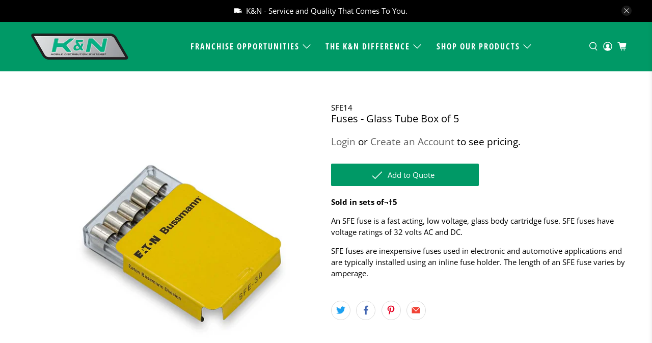

--- FILE ---
content_type: application/javascript; charset=utf-8
request_url: https://searchanise-ef84.kxcdn.com/preload_data.9v9U2O0H2T.js
body_size: 2940
content:
window.Searchanise.preloadedSuggestions=['3/8 x 3/8 x 3/8','brass fitting','hose clamp','battery terminals','drill bit','heat shrink tubing','heat shrink','butt connector','fuse holder','cable ties','battery cable','pop rivet','cable tie','brass pipe fitting','composite push-to-connect','cut off wheels','cloth roll','bolt bin','bolt assortments','butt splice','grease fitting','bulk head','zip ties','non insulated','brake tubing','4 gauge wire','hose barb','terminal pin','trailer plug','split loom','nylon tubing','hex bolts','scotch brite','3m roloc','copper lug','drill bit set','light bulbs','composite fittings','cotter pin','union tee','worm gear liner clamps','nylon lock nut','grinding wheels','heat shrink terminal','fuse e','male pipe','stainless screws','drill bit sets','counter sunk','roloc disc','stainless steel screw','light bulb','bolt ben','spade terminal','butt con','battery connectors','pipe thread','heat shrink terminals','ring terminal','male plug','1/4 x 1/4 x 1/4','stand wire','cotter pin 1/8','cotter pin 3/32','10 hex head','prestomatic elbow','ub drill','roll pins','lack pipe','1/2 x 1 1/2 bolt','thread lock','weather pack','stainless steel bolt','5/16 fine thread','battery terminal nut','6 ga terminal','brass push-to-connect','non-insulated terminals','all thread','air tee','parts boxes','fender washer','wire brush','wire nuts','parrallel wire','wire terminals','pop rivets','cotter pin 5/32','bolt bin stand','unibit step','female push terminal','amp breaker','solder pellets','set screw','air fittings','push on','automotive fuses','male branch','fine thread grade 8','trailer wire','parts box','metric bolt','spade terminals','wire brushes','nylon terminals','pipe bushing','rubber hose','air hose','18ga wire','hair pin','cotter pin 3/16','closed end','teflon tape','bc red','grease fittings','fine nut','90 male swivel','crimper tool','12 gauge wire','air tubing','tubing nylon','socket head','flat head','4 gauge butt','gasket maker','marine wire','flare cap','sheet metal screws','brass pipe','air line','1/2 x 2 3/4 bolt','stainless steel machine screws','step drill','mini fuses','5/8 lock nut','penetrating oil','contact cleaner','spring pins','copper terminals','flap disc','rapid grind','bridge pin','lock uts','tek screws','5/16 x 1 grade 8 bolt','lock nut','cotter pin 1/16','female push','counter sink','12/10ga nylon','wire rack','uni bit','thread seal','battery nut','wire loom','h11 bulbs','pig tail','hole saws','drain cock','on air brake','nylon ring','male tee','red wire','dynagrey silicone','cable ties 18 lb','battery terminal','air fitting','prestomatic tee','hex head','quick coupler body','battery bolt','x4b terminal','ring seal','black jobber','fine thread','rubber coated clamps','stand off','male run tee','frame clips','gr 8 uss bolts hex hd c/s 1/2','1/4 x 1/4 x 3/8','hex plug','nipple tee','3m flap wheel','male 90 elbow','dot brass fitting','electrical tape','drill bits','rubber grommets','air brake brass tee','toggle switch','16-14 butt splice','quick connect','heat shrink terminal assortment','prestomatic union','electrical plug','tool set','fuse block','3m wheel','rtv silicone','cotter pin 7/64','bolts bin','push to connect','air quick','cut off wheel','wing nuts','terminal connectors','brass air','hack saw blades','2 gauge stud','composite t','atc fuse holder','male to female','bit display','metric lock nuts','parts cleaner','head plug','brass coupling','7/16 grade 8 bolts','3/4 grade 8 bolts','brass pipe nipples','composite fittings so','universal end','nylon spade','wire grommets','hose mender','hex plug 1/8','micro fuse','switch a','anaerobic gasket','silicone hose','flap wheel','heavy duty','male brass 45','fender washers','weather pack crimper','composite fitting','air fittings connect','push on air','heat shrink butt connectors','atm fuses','flange bolts','machine screws','parts bins','momentary switch','union prestomatic','maxi blade','t bolt','hose clamp assortment','long nipple','bridge pins','1/2 lock nut','shrink thin','knotted wire wheel','quick coupler','4 gauge ring terminal','ub bit','constant torque','male connector air brake nta 1/4"x 3/8','10mm bolt','maxi fuses','18ga pin','heat shrink ring terminals','air coupler','battery terminal-crimp','brass valve','14 gauge wire','brass tee 3/8','tek screw','dynagrey rtv','2 way wire','roll pin assortment','brass assortments','female j-case','plug pipe','contact us','cut off','wire wheel','battery lug','heat shrink terminals assortment','3m tape','grinding wheel','l bolts','gr 8 sae flat washers','bell reduce','rubber coated clamps 1/2"id w 1/4','log in','flat washers','air brake tubing','bolt bi','k and n','air compressors','air manifold fitting','nylon lock','red gasket maker','red rtv silicone','rtv silicon','thread lock gel','pipe adapter','hitch pin','rue ring','street tee','mount clamp','18ga connector','22/18ga male','hole saw','countersink these','non-insulated butt splice','40 amp fuse','sealed at','bolt stand','terminal housing','pin hinges','red tape','vinyl butt connector','vinyl male','heatshrink push on','blue butt','brake system','14 thread nylon lock nuts','fuse assortments','nylon female','1/2 ball valve','brake clean','h 11 bulbs','connector y','weather pack tool','male branch tee','brass 90-degree','bolts and lock nuts','fuses for a','battery terminal protector','self-tapping type','ac kit','composite union','50 amp on','flared fitting','trailer socket','trailer bracket','24v relays','non butt','nta nut','cables ties','copper lugs 1 gauge 1/4','copper 2 gauge 1/4','wafer head','socket head cap','step bits','br relays','cable tie mount','gw 412 rg','brass reduce','hex head 3/4','heatshrink spade','male tab','cutting applications','shut off','brass adapter','brass cap','u bolt','10 24 head screw','alligator clips','brass nipples','tube brass','10 amp mini','butt connector 12','spade to','heavy truck','heat shrink 3/4','2 pin quick','quick disconnects','handle brushes','tool brush','red gel','wafer head screws phillips black','black wafer 10','steel wool','primary wire','flare union','7 way socket','hydraulic sealant','tex screws','heat shrink 18','lug nuts','trailer plugs','dynatex gel','dynatex copper','multi purpose','cloth loom','k n','hex cap 1/4 20','drill bits 1/2','drill bits 3/8','ppt screws','5/8 hex nuts','battery stud','flare fitting','metal boxes','sj cord','male terminals','air fittings prestomatic','copper lugs','cloth abrasive','stainless tubing','drill bit 5/8','metric hex bolts','bosch relays','prestomatic male run tee','1/4 x 20 x 1','tube tool','torque bit','butt connectors','shrink butt connectors','trailer cable','butane torch','dielectric grease','nylon hose','weather pack female 18','air line tee','fuel line','zip tie 15','zip tie','hose clamp 10','red threadlocker','plumbing caps','emory cloth','flange bolt','gr 8 uss bolts hex hd c/s','end mill','electrical bin','solder connector','step ub','1/2 to 5/8 fitting','2ga wire','4 awg wire','scotchbrite roloc disc','brake cleaner','fmm fuses','pipe plugs','3/8 x 3/8 x 1/4 branch','rack all thread','elek-tro-cut cloth','rubber mount','4g parallel','how does it cost','1/4 x 1/4 coupler','y4c terminal','batter cables','coupler body','in area','mini a fuse','glad hand','r2 c10hs','1/2 lock n','of wire','mini fuse','ac compressor','15 amp fuse','copper tubing','3/4 x 1 bolt','12 ga 3 conductor','4 conductors-wht/brn/yel/grn','6 x 3 sheet metal screw','brass long nipples','1/4 brass tees','corrosion inhibitor','acorn nut','block spade','lag bolts','battery cable 4/0','silicone lubricant','pvc vinyl tape','battery clean','booster clamp','marine cable','shrink butt','grind wheel','cotter pins','flared elbow','female bullet','3m 80 grade','lubricant spray','white lithium grease','electric tape','connector sc','spring pin','14 ga wire','16mm bolt','heat shrink assortment','booster cable','threadlocker gel','b 8chs','marine cable 4','fuse blocks','glass fuse','terminal assortments','on off switches','green corps cut off wheel','steel cable clamp','transfer compound','3m scotch','cup brush','fmm fuse','tee connector','terminal assortment','brass tees','tek ss','18ga pin wire','run tee','10ga butt splice','cover wire','16mm cap screw','inch bolt','3 wire plug','grade 8 uss bolt','insulated spade','oxygen copper','nylon butt connector','female prestomatic','4 gauge battery cable','45 elbow prestomatic','3m roloc 36','butt splice w/heatshrink','pvc tape','male bullet','spray lub','vibration mount','brass plug','5/8 lock washer','the construction','m10 bolts','brass union tees','6 ga wire','molded rubber','gr 8 lock nuts','t fitting','3m scotch brite br','at fuses','7 way plug','black pipe','flat head sheet metal screw','wire rope','at fuse'];